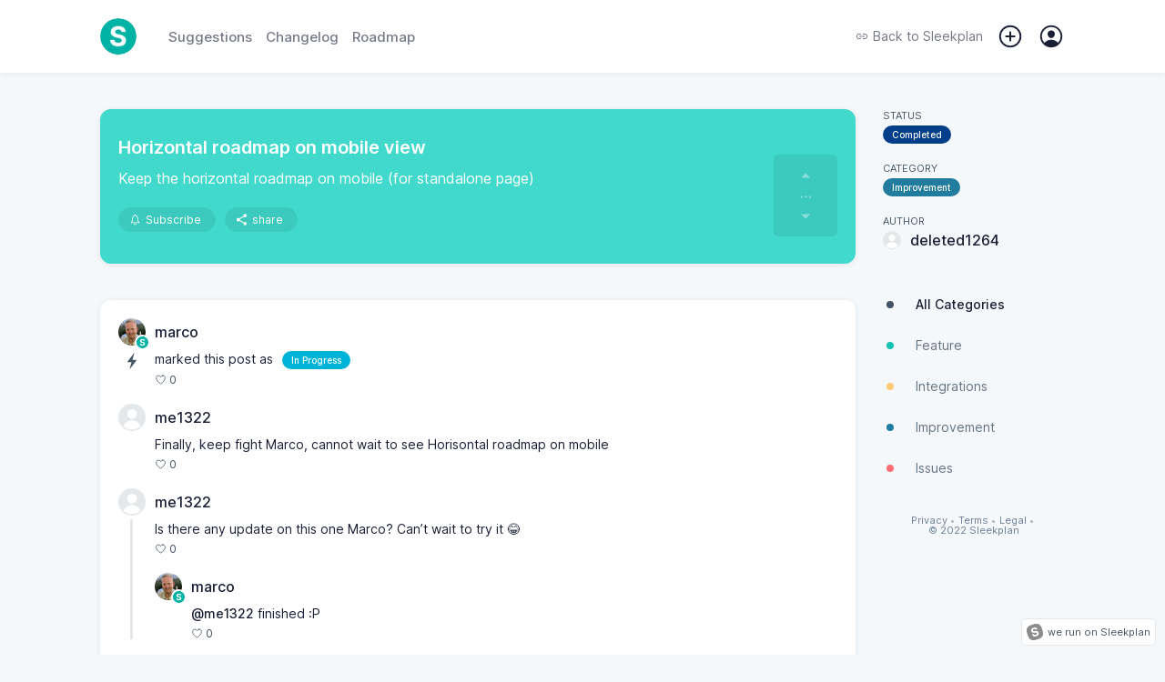

--- FILE ---
content_type: image/svg+xml
request_url: https://storage.sleekplan.com/static/ionicons/dist/ionicons/svg/ios-notifications-outline.svg
body_size: 785
content:
<svg xmlns="http://www.w3.org/2000/svg" viewBox="0 0 512 512"><path d="M289.7 403c-6.1 0-11.4 4.2-12.7 10.2-1 4.5-2.7 8.2-5 10.9-1.3 1.5-5.1 5.9-16.1 5.9-11 0-14.8-4.5-16.1-5.9-2.3-2.7-4-6.4-5-10.9-1.3-6-6.6-10.2-12.7-10.2-8.4 0-14.5 7.8-12.7 15.9 5 22.3 21 37.1 46.5 37.1s41.5-14.7 46.5-37.1c1.8-8.1-4.4-15.9-12.7-15.9zM412 352.2c-15.4-20.3-45.7-32.2-45.7-123.1 0-93.3-41.2-130.8-79.6-139.8-3.6-.9-6.2-2.1-6.2-5.9v-2.9c0-13.3-10.8-24.6-24-24.6h-.6c-13.2 0-24 11.3-24 24.6v2.9c0 3.7-2.6 5-6.2 5.9-38.5 9.1-79.6 46.5-79.6 139.8 0 90.9-30.3 102.7-45.7 123.1-9.9 13.1-.5 31.8 15.9 31.8h280.1c16.1 0 25.4-18.8 15.6-31.8zm-39 5.8H139.8c-3.8 0-5.8-4.4-3.3-7.3 7-8 14.7-18.5 21-33.4 9.6-22.6 14.3-51.5 14.3-88.2 0-37.3 7-66.5 20.9-86.8 12.4-18.2 27.9-25.1 38.7-27.6 8.4-2 14.4-5.8 18.6-10.5 3.2-3.6 8.7-3.8 11.9-.2 5.1 5.7 12 9.1 18.8 10.7 10.8 2.5 26.3 9.4 38.7 27.6 13.9 20.3 20.9 49.5 20.9 86.8 0 36.7 4.7 65.6 14.3 88.2 6.5 15.2 14.4 25.9 21.5 33.9 2.2 2.7.4 6.8-3.1 6.8z"/></svg>

--- FILE ---
content_type: image/svg+xml
request_url: https://storage.sleekplan.com/static/ionicons/dist/ionicons/svg/ios-more.svg
body_size: 79
content:
<svg xmlns="http://www.w3.org/2000/svg" viewBox="0 0 512 512"><path d="M255.8 218c-21 0-38 17-38 38s17 38 38 38 38-17 38-38-17-38-38-38zM102 218c-21 0-38 17-38 38s17 38 38 38 38-17 38-38-17-38-38-38zM410 218c-21 0-38 17-38 38s17 38 38 38 38-17 38-38-17-38-38-38z"/></svg>